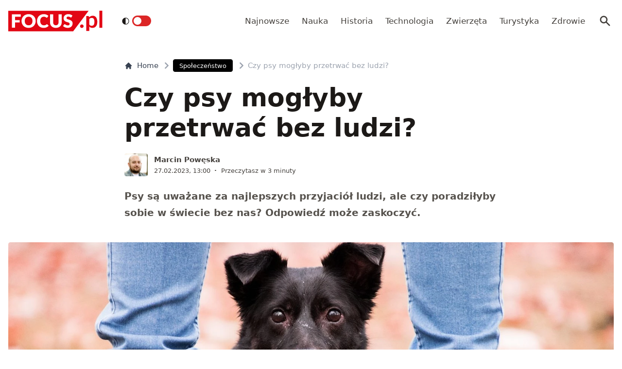

--- FILE ---
content_type: text/html; charset=utf-8
request_url: https://www.focus.pl/artykul/czy-psy-przetrwalyby-bez-ludzi
body_size: 15724
content:
<!DOCTYPE html><html prefix="og: http://ogp.me/ns#" lang="pl"><head><meta charSet="utf-8" data-next-head=""/><meta name="viewport" content="width=device-width, initial-scale=1, viewport-fit=cover" data-next-head=""/><title data-next-head="">Czy psy mogłyby przetrwać bez ludzi?</title><meta name="description" content="Psy są uważane za najlepszych przyjaciół ludzi, ale czy poradziłyby sobie w świecie bez nas? Odpowiedź może zaskoczyć." data-next-head=""/><meta property="article:publisher" content="https://www.facebook.com/MagazynFocus/" data-next-head=""/><meta name="robots" content="follow, index, noarchive, max-snippet:-1, max-video-preview:-1, max-image-preview:large" data-next-head=""/><link rel="canonical" href="https://www.focus.pl/artykul/czy-psy-przetrwalyby-bez-ludzi" data-next-head=""/><meta name="news_keywords" content="społeczeństwo, zwierzęta" data-next-head=""/><link rel="apple-touch-icon" sizes="180x180" href="/apple-touch-icon.png" data-next-head=""/><link rel="icon" type="image/png" sizes="32x32" href="/favicon-32x32.png" data-next-head=""/><link rel="icon" type="image/png" sizes="16x16" href="/favicon-16x16.png" data-next-head=""/><link rel="manifest" href="/site.webmanifest" data-next-head=""/><link rel="mask-icon" href="/safari-pinned-tab.svg" color="#e20714" data-next-head=""/><link rel="shortcut icon" href="/favicon.ico" data-next-head=""/><meta name="msapplication-TileColor" content="#e20714" data-next-head=""/><meta name="msapplication-config" content="/browserconfig.xml" data-next-head=""/><meta name="theme-color" content="#e20714" data-next-head=""/><meta name="facebook-domain-verification" content="xekgaqynk2y5k9avfmjg3c7499a8d3" data-next-head=""/><meta property="og:locale" content="pl_PL" data-next-head=""/><meta property="og:type" content="article" data-next-head=""/><meta property="og:title" content="Czy psy mogłyby przetrwać bez ludzi?" data-next-head=""/><meta property="og:description" content="Psy są uważane za najlepszych przyjaciół ludzi, ale czy poradziłyby sobie w świecie bez nas? Odpowiedź może zaskoczyć." data-next-head=""/><meta property="og:url" content="https://www.focus.pl/artykul/czy-psy-przetrwalyby-bez-ludzi" data-next-head=""/><meta property="og:site_name" content="Focus.pl" data-next-head=""/><meta property="article:publisher" content="https://facebook.com/MagazynFocus" data-next-head=""/><meta property="article:author" content="https://www.facebook.com/pulawski.s" data-next-head=""/><meta property="article:section" content="Społeczeństwo" data-next-head=""/><meta property="og:updated_time" content="2023-02-27T13:06:18+01:00" data-next-head=""/><meta property="fb:app_id" content="3107358939517563" data-next-head=""/><meta property="og:image" content="https://konto.focus.pl/uploads/2023/02/psy-czlowiek.jpg" data-next-head=""/><meta property="og:image:secure_url" content="https://konto.focus.pl/uploads/2023/02/psy-czlowiek.jpg" data-next-head=""/><meta property="og:image:width" content="1920" data-next-head=""/><meta property="og:image:height" content="1280" data-next-head=""/><meta property="og:image:alt" content="psy" data-next-head=""/><meta property="og:image:type" content="image/jpeg" data-next-head=""/><meta property="article:published_time" content="2023-02-27T13:00:45+01:00" data-next-head=""/><meta property="article:modified_time" content="2023-02-27T13:06:18+01:00" data-next-head=""/><meta name="twitter:card" content="summary_large_image" data-next-head=""/><meta name="twitter:title" content="Czy psy mogłyby przetrwać bez ludzi?" data-next-head=""/><meta name="twitter:description" content="Psy są uważane za najlepszych przyjaciół ludzi, ale czy poradziłyby sobie w świecie bez nas? Odpowiedź może zaskoczyć." data-next-head=""/><meta name="twitter:site" content="@focus_pl" data-next-head=""/><meta name="twitter:creator" content="@focus_pl" data-next-head=""/><meta name="twitter:image" content="https://konto.focus.pl/uploads/2023/02/psy-czlowiek.jpg" data-next-head=""/><meta name="twitter:label1" content="Napisane przez" data-next-head=""/><meta name="twitter:data1" content="Marcin Powęska" data-next-head=""/><meta name="twitter:label2" content="Czas czytania" data-next-head=""/><meta name="twitter:data2" content="2 minuty" data-next-head=""/><link rel="preload" href="/fonts/woff2/Inter-Regular.woff2" as="font" type="font/woff2" crossorigin="anonymous"/><link rel="preload" href="/fonts/woff2/Inter-Medium.woff2" as="font" type="font/woff2" crossorigin="anonymous"/><link rel="preload" href="/fonts/woff2/Inter-SemiBold.woff2" as="font" type="font/woff2" crossorigin="anonymous"/><link rel="preload" href="/fonts/woff2/Inter-Bold.woff2" as="font" type="font/woff2" crossorigin="anonymous"/><link rel="dns-prefetch" href="https://cmp.optad360.io"/><link rel="dns-prefetch" href="https://get.optad360.io"/><link rel="dns-prefetch" href="https://www.googletagmanager.com"/><link rel="preconnect" href="https://konto.focus.pl"/><link data-next-font="" rel="preconnect" href="/" crossorigin="anonymous"/><link rel="preload" href="/_next/static/chunks/ad99b883ab1ecd0c.css" as="style"/><link rel="preload" href="/_next/static/chunks/477cc855cbce6858.css" as="style"/><script type="application/ld+json" data-next-head="">{"@context":"https://schema.org","@graph":[{"@type":"Organization","@id":"https://www.focus.pl/#organization","name":"Focus.pl","sameAs":["https://facebook.com/MagazynFocus","https://twitter.com/focus_pl","https://www.youtube.com/@magazynfocus","https://www.tiktok.com/@focus.pl","https://www.instagram.com/magazynfocus/"],"logo":{"@type":"ImageObject","@id":"https://www.focus.pl/#logo","url":"https://konto.focus.pl/uploads/2022/05/logo.5889da54-1.svg","contentUrl":"https://konto.focus.pl/uploads/2022/05/logo.5889da54-1.svg","caption":"Focus.pl","inLanguage":"pl-PL","width":"290","height":"94"}},{"@type":"WebSite","@id":"https://www.focus.pl/#website","url":"https://www.focus.pl","name":"Focus.pl","alternateName":"Magazyn Focus","publisher":{"@id":"https://www.focus.pl/#organization"},"inLanguage":"pl-PL"},{"@type":"ImageObject","@id":"https://konto.focus.pl/uploads/2023/02/psy-czlowiek.jpg","url":"https://konto.focus.pl/uploads/2023/02/psy-czlowiek.jpg","width":"1920","height":"1280","inLanguage":"pl-PL"},{"@type":"BreadcrumbList","@id":"https://www.focus.pl/artykul/czy-psy-przetrwalyby-bez-ludzi#breadcrumb","itemListElement":[{"@type":"ListItem","position":"1","item":{"@id":"https://www.focus.pl","name":"Strona g\u0142\u00f3wna"}},{"@type":"ListItem","position":"2","item":{"@id":"https://www.focus.pl/kategoria/spoleczenstwo","name":"Spo\u0142ecze\u0144stwo"}},{"@type":"ListItem","position":"3","item":{"@id":"https://www.focus.pl/artykul/czy-psy-przetrwalyby-bez-ludzi","name":"Czy psy mog\u0142yby przetrwa\u0107 bez ludzi?"}}]},{"@type":"WebPage","@id":"https://www.focus.pl/artykul/czy-psy-przetrwalyby-bez-ludzi#webpage","url":"https://www.focus.pl/artykul/czy-psy-przetrwalyby-bez-ludzi","name":"Czy psy mog\u0142yby przetrwa\u0107 bez ludzi?","datePublished":"2023-02-27T13:00:45+01:00","dateModified":"2023-02-27T13:06:18+01:00","isPartOf":{"@id":"https://www.focus.pl/#website"},"primaryImageOfPage":{"@id":"https://konto.focus.pl/uploads/2023/02/psy-czlowiek.jpg"},"inLanguage":"pl-PL","breadcrumb":{"@id":"https://www.focus.pl/artykul/czy-psy-przetrwalyby-bez-ludzi#breadcrumb"}},{"@type":"Person","@id":"https://www.focus.pl/user/marcin-poweska","name":"Marcin Pow\u0119ska","description":"Biolog, redaktor naukowy Mi\u0119dzynarodowego Centrum Bada\u0144 Oka (ICTER), dziennikarz popularnonaukowy OKO.press i serwisu Cowzdrowiu.pl. Publikowa\u0142 na \u0142amach portalu Interia, w papierowych wydaniach magazyn\u00f3w \"Focus\", \"Wiedza i \u017bycie\" i \"\u015awiat Wiedzy\".","url":"https://www.focus.pl/user/marcin-poweska","image":{"@type":"ImageObject","@id":"https://secure.gravatar.com/avatar/3f8c6bb69a541c90c0d2bde7668968e90d89dfc1033fb4ff29ec6b2b8bdb0cb3?s=96&amp;d=mm&amp;r=g","url":"https://secure.gravatar.com/avatar/3f8c6bb69a541c90c0d2bde7668968e90d89dfc1033fb4ff29ec6b2b8bdb0cb3?s=96&amp;d=mm&amp;r=g","caption":"Marcin Pow\u0119ska","inLanguage":"pl-PL"},"worksFor":{"@id":"https://www.focus.pl/#organization"}},{"@type":"NewsArticle","headline":"Czy psy mog\u0142yby przetrwa\u0107 bez ludzi?","keywords":"psy","datePublished":"2023-02-27T13:00:45+01:00","dateModified":"2023-02-27T13:06:18+01:00","articleSection":"Spo\u0142ecze\u0144stwo, Zwierz\u0119ta","author":{"@id":"https://www.focus.pl/user/marcin-poweska","name":"Marcin Pow\u0119ska"},"publisher":{"@id":"https://www.focus.pl/#organization"},"description":"Psy s\u0105 uwa\u017cane za najlepszych przyjaci\u00f3\u0142 ludzi, ale czy poradzi\u0142yby sobie w \u015bwiecie bez nas? Odpowied\u017a mo\u017ce zaskoczy\u0107.","copyrightYear":"2023","copyrightHolder":{"@id":"https://www.focus.pl/#organization"},"name":"Czy psy mog\u0142yby przetrwa\u0107 bez ludzi?","@id":"https://www.focus.pl/artykul/czy-psy-przetrwalyby-bez-ludzi#richSnippet","isPartOf":{"@id":"https://www.focus.pl/artykul/czy-psy-przetrwalyby-bez-ludzi#webpage"},"image":{"@id":"https://konto.focus.pl/uploads/2023/02/psy-czlowiek.jpg"},"inLanguage":"pl-PL","mainEntityOfPage":{"@id":"https://www.focus.pl/artykul/czy-psy-przetrwalyby-bez-ludzi#webpage"}}]}</script><link rel="preload" as="image" imageSrcSet="/_next/image?url=https%3A%2F%2Fkonto.focus.pl%2Fwp-content%2Fuploads%2F2022%2F06%2F281304910-371515401623709-2919354311998713416-n-1.jpeg&amp;w=640&amp;q=85 1x, /_next/image?url=https%3A%2F%2Fkonto.focus.pl%2Fwp-content%2Fuploads%2F2022%2F06%2F281304910-371515401623709-2919354311998713416-n-1.jpeg&amp;w=1080&amp;q=85 2x" data-next-head=""/><link rel="stylesheet" href="/_next/static/chunks/ad99b883ab1ecd0c.css" data-n-g=""/><link rel="stylesheet" href="/_next/static/chunks/477cc855cbce6858.css" data-n-g=""/><noscript data-n-css=""></noscript><script defer="" src="/_next/static/chunks/addc45f0bdf13757.js"></script><script defer="" src="/_next/static/chunks/5054f24c204ec639.js"></script><script defer="" src="/_next/static/chunks/2669dffb0431daab.js"></script><script defer="" src="/_next/static/chunks/424534b2bfec4a1a.js"></script><script defer="" src="/_next/static/chunks/edec1c79c4c02ed3.js"></script><script defer="" src="/_next/static/chunks/03023d098754218b.js"></script><script defer="" src="/_next/static/chunks/83ed9c03b2b0e716.js"></script><script defer="" src="/_next/static/chunks/b6676b043d61de11.js"></script><script defer="" src="/_next/static/chunks/cb22dd0f18a6362c.js"></script><script defer="" src="/_next/static/chunks/3f4e9bc04bf2bec8.js"></script><script defer="" src="/_next/static/chunks/afc992662b05c03a.js"></script><script defer="" src="/_next/static/chunks/15bdd0c04c736845.js"></script><script defer="" src="/_next/static/chunks/9e3acb808b37a046.js"></script><script defer="" src="/_next/static/chunks/0413fb301ccebf7f.js"></script><script defer="" src="/_next/static/chunks/62c71bd89325cb65.js"></script><script defer="" src="/_next/static/chunks/6f30294026edaef5.js"></script><script defer="" src="/_next/static/chunks/b546a3f0beea8b7a.js"></script><script src="/_next/static/chunks/c35b248442ec0c5c.js" defer=""></script><script src="/_next/static/chunks/704908f174191984.js" defer=""></script><script src="/_next/static/chunks/6c52306cfe643bc4.js" defer=""></script><script src="/_next/static/chunks/2872a5d6c8b836de.js" defer=""></script><script src="/_next/static/chunks/turbopack-f6e36ea89252c185.js" defer=""></script><script src="/_next/static/chunks/d66c0d8c6a444a15.js" defer=""></script><script src="/_next/static/chunks/848051784d39bba4.js" defer=""></script><script src="/_next/static/chunks/855a3893d3d5a70f.js" defer=""></script><script src="/_next/static/chunks/cf3b64ccae0c9f57.js" defer=""></script><script src="/_next/static/chunks/turbopack-72cbb0cab8f55348.js" defer=""></script><script src="/_next/static/JOp2zZmSFMCUwfkbO8I8i/_ssgManifest.js" defer=""></script><script src="/_next/static/JOp2zZmSFMCUwfkbO8I8i/_buildManifest.js" defer=""></script></head><body class="bg-white dark:bg-neutral-900 main-body"><link rel="preload" as="image" imageSrcSet="/_next/image?url=https%3A%2F%2Fkonto.focus.pl%2Fwp-content%2Fuploads%2F2022%2F06%2F281304910-371515401623709-2919354311998713416-n-1.jpeg&amp;w=640&amp;q=85 1x, /_next/image?url=https%3A%2F%2Fkonto.focus.pl%2Fwp-content%2Fuploads%2F2022%2F06%2F281304910-371515401623709-2919354311998713416-n-1.jpeg&amp;w=1080&amp;q=85 2x"/><div id="__next"><div><script>((e,i,s,u,m,a,l,h)=>{let d=document.documentElement,w=["light","dark"];function p(n){(Array.isArray(e)?e:[e]).forEach(y=>{let k=y==="class",S=k&&a?m.map(f=>a[f]||f):m;k?(d.classList.remove(...S),d.classList.add(a&&a[n]?a[n]:n)):d.setAttribute(y,n)}),R(n)}function R(n){h&&w.includes(n)&&(d.style.colorScheme=n)}function c(){return window.matchMedia("(prefers-color-scheme: dark)").matches?"dark":"light"}if(u)p(u);else try{let n=localStorage.getItem(i)||s,y=l&&n==="system"?c():n;p(y)}catch(n){}})("class","theme","system",null,["light","dark"],null,true,false)</script><div class="bg-white text-base dark:bg-neutral-900 text-neutral-900 dark:text-neutral-200"><div class="fc-Header sticky top-0 w-full left-0 right-0 z-40 transition-all"><div class="bg-white dark:bg-neutral-900 border-b border-neutral-200 dark:border-b dark:border-neutral-700 menubg !border-transparent"><div class="fc-MainNav1 relative z-10"><div class="container py-2 sm:py-5 relative flex justify-between items-center space-x-4 xl:space-x-8"><div class="flex justify-start flex-grow items-center overflow-hidden xl:overflow-visible xl:gap-0"><a class="md:hidden mr-4 flex items-center gap-1 px-2 py-1 rounded bg-gray-100 dark:bg-gray-800 hover:bg-gray-200 dark:hover:bg-gray-700 transition-colors duration-200 text-xs text-gray-600 dark:text-gray-300" href="/"><svg class="w-3 h-3" fill="currentColor" viewBox="0 0 20 20" xmlns="http://www.w3.org/2000/svg"><path fill-rule="evenodd" d="M12.707 5.293a1 1 0 010 1.414L9.414 10l3.293 3.293a1 1 0 01-1.414 1.414l-4-4a1 1 0 010-1.414l4-4a1 1 0 011.414 0z" clip-rule="evenodd"></path></svg><span>powrót</span></a><a class="ttfc-logo inline-block text-primary-6000 h-6 md:h-10" href="/"><svg height="100%" viewBox="0 0 340 76" version="1.1" xmlns="http://www.w3.org/2000/svg"><g id="focus-nowe-logo-1-"><g id="Page-1"><path id="Fill-1" d="M0,0.599l0,74.593l234.047,0l55.719,-74.593l-289.766,0Z" fill="#e20714"></path><g id="Group-6"><path id="Fill-2" d="M24.555,21.899l20.735,-0l0,-8.722l-32.198,-0l0,48.878l11.463,0l0,-19.021l16.79,-0l-0,-8.756l-16.79,0l0,-12.379Zm62.689,15.7c0,2.439 -0.314,4.625 -0.944,6.559c-0.629,1.934 -1.534,3.572 -2.714,4.915c-1.18,1.341 -2.624,2.365 -4.332,3.07c-1.709,0.705 -3.652,1.056 -5.833,1.056c-2.202,-0 -4.163,-0.351 -5.883,-1.056c-1.718,-0.705 -3.169,-1.729 -4.349,-3.07c-1.18,-1.343 -2.085,-2.981 -2.714,-4.915c-0.629,-1.934 -0.944,-4.12 -0.944,-6.559c0,-2.415 0.315,-4.59 0.944,-6.525c0.629,-1.934 1.534,-3.572 2.714,-4.915c1.18,-1.342 2.631,-2.37 4.349,-3.086c1.72,-0.715 3.681,-1.073 5.883,-1.073c2.181,-0 4.124,0.358 5.833,1.073c1.708,0.716 3.152,1.744 4.332,3.086c1.18,1.343 2.085,2.981 2.714,4.915c0.63,1.935 0.944,4.11 0.944,6.525Zm9.829,9.863c1.223,-3.04 1.837,-6.329 1.837,-9.863c-0,-3.511 -0.614,-6.788 -1.837,-9.829c-1.226,-3.042 -2.951,-5.681 -5.176,-7.918c-2.225,-2.235 -4.905,-3.997 -8.041,-5.283c-3.136,-1.286 -6.614,-1.929 -10.435,-1.929c-3.821,-0 -7.305,0.637 -10.451,1.912c-3.147,1.274 -5.839,3.031 -8.075,5.267c-2.236,2.236 -3.967,4.876 -5.191,7.917c-1.225,3.043 -1.837,6.33 -1.837,9.863c-0,3.534 0.612,6.823 1.837,9.863c1.224,3.042 2.955,5.687 5.191,7.934c2.236,2.249 4.928,4.01 8.075,5.284c3.146,1.275 6.63,1.912 10.451,1.912c3.821,0 7.299,-0.637 10.435,-1.912c3.136,-1.274 5.816,-3.035 8.041,-5.284c2.225,-2.247 3.95,-4.892 5.176,-7.934Zm19.257,-3.186c-0.686,-1.946 -1.029,-4.171 -1.029,-6.677c0,-2.482 0.31,-4.691 0.927,-6.625c0.619,-1.935 1.495,-3.568 2.63,-4.898c1.134,-1.331 2.484,-2.343 4.046,-3.036c1.562,-0.694 3.287,-1.04 5.176,-1.04c1.191,-0 2.23,0.089 3.118,0.268c0.888,0.179 1.663,0.398 2.326,0.654c0.663,0.258 1.236,0.537 1.72,0.839c0.482,0.301 0.927,0.582 1.331,0.838c0.405,0.258 0.787,0.476 1.147,0.654c0.359,0.18 0.741,0.268 1.146,0.268c0.606,0 1.079,-0.127 1.416,-0.385c0.337,-0.257 0.629,-0.542 0.876,-0.855l3.576,-5.399c-0.857,-0.839 -1.824,-1.623 -2.901,-2.351c-1.192,-0.804 -2.496,-1.493 -3.912,-2.063c-1.416,-0.571 -2.938,-1.017 -4.567,-1.342c-1.63,-0.323 -3.367,-0.486 -5.21,-0.486c-3.619,-0 -6.933,0.614 -9.945,1.845c-3.013,1.23 -5.596,2.952 -7.754,5.167c-2.158,2.213 -3.833,4.847 -5.024,7.9c-1.192,3.052 -1.787,6.402 -1.787,10.047c-0,3.58 0.551,6.894 1.652,9.947c1.101,3.053 2.681,5.692 4.738,7.918c2.056,2.226 4.562,3.97 7.518,5.234c2.954,1.263 6.298,1.894 10.03,1.894c4.067,0 7.59,-0.653 10.569,-1.963c2.977,-1.308 5.455,-3.247 7.434,-5.819l-4.518,-4.731c-0.248,-0.246 -0.506,-0.419 -0.775,-0.52c-0.27,-0.101 -0.539,-0.151 -0.81,-0.151c-0.336,-0 -0.663,0.073 -0.977,0.218c-0.315,0.147 -0.606,0.33 -0.877,0.554c-0.674,0.603 -1.336,1.101 -1.989,1.493c-0.652,0.391 -1.348,0.704 -2.09,0.939c-0.742,0.236 -1.54,0.403 -2.394,0.504c-0.854,0.1 -1.798,0.151 -2.832,0.151c-1.798,-0 -3.484,-0.347 -5.057,-1.04c-1.573,-0.694 -2.95,-1.705 -4.13,-3.037c-1.18,-1.331 -2.113,-2.969 -2.798,-4.914Zm74.967,6.105c0.978,-2.504 1.466,-5.255 1.466,-8.253l0,-28.951l-11.395,-0l-0,28.951c-0,1.722 -0.219,3.26 -0.657,4.614c-0.439,1.353 -1.075,2.498 -1.905,3.438c-0.831,0.939 -1.849,1.66 -3.052,2.164c-1.202,0.504 -2.568,0.755 -4.095,0.755c-1.529,-0 -2.894,-0.251 -4.097,-0.755c-1.202,-0.504 -2.22,-1.23 -3.051,-2.181c-0.832,-0.95 -1.467,-2.102 -1.905,-3.455c-0.438,-1.353 -0.658,-2.89 -0.658,-4.613l0,-28.918l-11.395,-0l-0,28.951c-0,2.998 0.484,5.749 1.45,8.253c0.966,2.506 2.36,4.663 4.181,6.475c1.82,1.811 4.034,3.221 6.641,4.227c2.608,1.007 5.552,1.509 8.834,1.509c3.258,0 6.191,-0.502 8.799,-1.509c2.607,-1.006 4.821,-2.416 6.642,-4.227c1.82,-1.812 3.219,-3.969 4.197,-6.475Zm37.284,-27.275l2.832,-5.267c-0.877,-0.804 -1.871,-1.525 -2.984,-2.163c-1.113,-0.638 -2.31,-1.185 -3.591,-1.644c-1.281,-0.458 -2.635,-0.805 -4.062,-1.04c-1.428,-0.234 -2.895,-0.352 -4.4,-0.352c-2.697,-0 -5.09,0.407 -7.181,1.224c-2.09,0.817 -3.856,1.908 -5.293,3.271c-1.439,1.364 -2.529,2.919 -3.271,4.663c-0.742,1.745 -1.112,3.534 -1.112,5.368c-0,2.28 0.314,4.2 0.943,5.754c0.63,1.555 1.455,2.851 2.478,3.891c1.023,1.04 2.186,1.879 3.49,2.516c1.303,0.637 2.64,1.174 4.012,1.61c1.37,0.437 2.708,0.834 4.012,1.191c1.303,0.359 2.466,0.771 3.49,1.242c1.022,0.47 1.848,1.062 2.478,1.778c0.629,0.715 0.943,1.644 0.943,2.784c0,1.969 -0.573,3.405 -1.718,4.31c-1.147,0.907 -2.754,1.36 -4.822,1.36c-1.528,-0 -2.854,-0.213 -3.979,-0.638c-1.123,-0.424 -2.118,-0.894 -2.983,-1.409c-0.865,-0.513 -1.641,-0.983 -2.326,-1.408c-0.687,-0.425 -1.366,-0.638 -2.04,-0.638c-0.518,-0 -0.995,0.129 -1.433,0.385c-0.438,0.258 -0.792,0.576 -1.062,0.956l-3.371,5.302c0.966,0.961 2.101,1.833 3.405,2.616c1.303,0.784 2.697,1.459 4.181,2.03c1.483,0.57 3.017,1.012 4.602,1.325c1.584,0.314 3.14,0.469 4.669,0.469c2.786,0 5.277,-0.419 7.468,-1.258c2.19,-0.838 4.034,-1.989 5.529,-3.455c1.494,-1.465 2.635,-3.181 3.422,-5.149c0.786,-1.968 1.179,-4.082 1.179,-6.341c0,-2.036 -0.314,-3.774 -0.943,-5.217c-0.63,-1.442 -1.456,-2.667 -2.478,-3.674c-1.024,-1.006 -2.192,-1.833 -3.507,-2.481c-1.315,-0.65 -2.658,-1.214 -4.029,-1.695c-1.371,-0.481 -2.714,-0.917 -4.029,-1.308c-1.315,-0.392 -2.483,-0.823 -3.505,-1.292c-1.023,-0.47 -1.849,-1.029 -2.478,-1.677c-0.631,-0.649 -0.945,-1.464 -0.945,-2.45c-0,-1.542 0.523,-2.767 1.569,-3.673c1.044,-0.905 2.634,-1.358 4.77,-1.358c1.236,-0 2.337,0.162 3.303,0.486c0.967,0.324 1.827,0.687 2.58,1.09c0.753,0.403 1.427,0.767 2.023,1.09c0.595,0.325 1.152,0.487 1.668,0.487c0.585,-0 1.063,-0.134 1.434,-0.403c0.37,-0.268 0.725,-0.671 1.062,-1.208Z" fill="#fefefe"></path><path id="Fill-4" d="M328.591,62.086l10.746,-0l-0,-62.086l-10.746,-0l-0,62.086Zm-11.82,-5.86c2.987,-3.945 4.329,-8.755 4.329,-15.863c-0,-6.234 -1.345,-12.163 -4.509,-16.24c-2.99,-3.854 -6.769,-5.677 -11.373,-5.677c-3.057,-0 -5.147,0.495 -7.721,1.567c-2.333,0.972 -4.31,2.106 -6.007,3.812l-0.637,-2.263c-0.42,-1.255 -1.617,-2.321 -3.173,-2.321l-6.255,-0l0,54.517l10.611,-0l0,-16.131c1.241,1.422 3.123,3.013 4.802,3.752c1.556,0.685 4.367,1.22 6.884,1.22c5.953,0 9.927,-2.249 13.049,-6.373Zm-6.165,-17.034c0.149,4.467 -0.3,9.827 -2.334,12.448c-2.19,2.819 -5.448,3.278 -7.87,3.278c-1.434,0 -3.077,-0.255 -4.551,-1.015c-1.677,-0.863 -3.083,-2.286 -3.815,-3.96l0,-19.426c1.345,-1.644 2.616,-2.546 4.264,-3.276c0.986,-0.437 2.794,-0.943 4.829,-0.943c1.665,-0 3.342,0.33 4.988,1.309c3.665,2.175 4.334,6.962 4.489,11.585Zm-39.413,19.763c0.337,-0.767 0.505,-1.596 0.505,-2.489c0,-0.864 -0.168,-1.686 -0.505,-2.468c-0.335,-0.781 -0.791,-1.45 -1.366,-2.008c-0.574,-0.556 -1.247,-1.003 -2.016,-1.338c-0.772,-0.334 -1.605,-0.501 -2.502,-0.501c-0.897,-0 -1.737,0.167 -2.522,0.501c-0.784,0.335 -1.457,0.782 -2.018,1.338c-0.56,0.558 -1.002,1.227 -1.324,2.008c-0.322,0.782 -0.483,1.604 -0.483,2.468c-0,0.893 0.161,1.722 0.483,2.489c0.322,0.767 0.764,1.429 1.324,1.987c0.561,0.557 1.234,0.997 2.018,1.317c0.785,0.32 1.625,0.481 2.522,0.481c0.897,0 1.73,-0.161 2.502,-0.481c0.769,-0.32 1.442,-0.76 2.016,-1.317c0.575,-0.558 1.031,-1.22 1.366,-1.987Z" fill="#e20714"></path></g></g></g></svg></a><div class="items-center hidden xs:hidden sm:hidden xl:flex space-x-1 !ml-9"></div><ul class="fc-Navigation !ml-auto hidden lg:flex flex-nowrap xl:flex-wrap lg:items-center pl-0 lg:space-x-1 relative overflow-hidden wrapper__scroll-mask"><li class="menu-item"><a class="inline-flex items-center text-sm xl:text-base text-neutral-700 dark:text-neutral-300 py-2 px-2 xl:px-2.5 rounded hover:text-neutral-900 hover:bg-neutral-100 dark:hover:bg-neutral-800 dark:hover:text-neutral-200" href="/najnowsze">Najnowsze</a></li><li class="menu-item"><a class="inline-flex items-center text-sm xl:text-base text-neutral-700 dark:text-neutral-300 py-2 px-2 xl:px-2.5 rounded hover:text-neutral-900 hover:bg-neutral-100 dark:hover:bg-neutral-800 dark:hover:text-neutral-200" href="/kategoria/nauka">Nauka</a></li><li class="menu-item"><a class="inline-flex items-center text-sm xl:text-base text-neutral-700 dark:text-neutral-300 py-2 px-2 xl:px-2.5 rounded hover:text-neutral-900 hover:bg-neutral-100 dark:hover:bg-neutral-800 dark:hover:text-neutral-200" href="/kategoria/historia">Historia</a></li><li class="menu-item"><a class="inline-flex items-center text-sm xl:text-base text-neutral-700 dark:text-neutral-300 py-2 px-2 xl:px-2.5 rounded hover:text-neutral-900 hover:bg-neutral-100 dark:hover:bg-neutral-800 dark:hover:text-neutral-200" href="/kategoria/technologia">Technologia</a></li><li class="menu-item"><a class="inline-flex items-center text-sm xl:text-base text-neutral-700 dark:text-neutral-300 py-2 px-2 xl:px-2.5 rounded hover:text-neutral-900 hover:bg-neutral-100 dark:hover:bg-neutral-800 dark:hover:text-neutral-200" href="/kategoria/nauka/zwierzeta">Zwierzęta</a></li><li class="menu-item"><a class="inline-flex items-center text-sm xl:text-base text-neutral-700 dark:text-neutral-300 py-2 px-2 xl:px-2.5 rounded hover:text-neutral-900 hover:bg-neutral-100 dark:hover:bg-neutral-800 dark:hover:text-neutral-200" href="/kategoria/turystyka">Turystyka</a></li><li class="menu-item"><a class="inline-flex items-center text-sm xl:text-base text-neutral-700 dark:text-neutral-300 py-2 px-2 xl:px-2.5 rounded hover:text-neutral-900 hover:bg-neutral-100 dark:hover:bg-neutral-800 dark:hover:text-neutral-200" href="/kategoria/zdrowie">Zdrowie</a></li></ul></div><div class="flex-shrink-0 flex items-center justify-end text-neutral-700 dark:text-neutral-100 space-x-1 !ml-3"><div class="items-center flex space-x-1"><div class="" data-headlessui-state=""><button class="text-2xl md:text-[28px] w-8 h-8 rounded text-neutral-700 dark:text-neutral-300 hover:bg-neutral-100 dark:hover:bg-neutral-800 focus:outline-none flex items-center justify-center" type="button" aria-expanded="false" data-headlessui-state=""><svg class="w-6 h-6 text-neutral-700 dark:text-neutral-300 focus:outline-none" fill="currentColor" viewBox="0 0 20 20" xmlns="http://www.w3.org/2000/svg"><path fill-rule="evenodd" d="M8 4a4 4 0 100 8 4 4 0 000-8zM2 8a6 6 0 1110.89 3.476l4.817 4.817a1 1 0 01-1.414 1.414l-4.816-4.816A6 6 0 012 8z" clip-rule="evenodd"></path></svg></button></div><span hidden="" style="position:fixed;top:1px;left:1px;width:1px;height:0;padding:0;margin:-1px;overflow:hidden;clip:rect(0, 0, 0, 0);white-space:nowrap;border-width:0;display:none"></span></div><div class="flex items-center xl:hidden"><button class="p-1 rounded text-neutral-700 dark:text-neutral-300 focus:outline-none flex items-center justify-center"><svg xmlns="http://www.w3.org/2000/svg" class="h-7 w-7" viewBox="0 0 20 20" fill="currentColor"><path fill-rule="evenodd" d="M3 5a1 1 0 011-1h12a1 1 0 110 2H4a1 1 0 01-1-1zM3 10a1 1 0 011-1h12a1 1 0 110 2H4a1 1 0 01-1-1zM3 15a1 1 0 011-1h12a1 1 0 110 2H4a1 1 0 01-1-1z" clip-rule="evenodd"></path></svg></button><span hidden="" style="position:fixed;top:1px;left:1px;width:1px;height:0;padding:0;margin:-1px;overflow:hidden;clip:rect(0, 0, 0, 0);white-space:nowrap;border-width:0;display:none"></span></div></div></div></div></div></div><main class="overflow-hidden"><article class="fc-PageSingle PageSingle-1 py-4 md:py-8 container" data-fc-id="PageSingle"><div class=" relative "><header class="mx-auto max-w-screen-md mb-8 sm:mb-10"><div class="fc-SingleHeader "><div class="space-y-5"><nav class="flex" aria-label="Breadcrumb"><ol class="inline-flex items-center space-x-1 "><li class="inline-flex items-center"><a class="inline-flex items-center text-sm font-medium text-gray-700 hover:text-gray-900 dark:text-gray-400 dark:hover:text-white" href="/"><svg class="mr-2 w-4 h-4" fill="currentColor" viewBox="0 0 20 20" xmlns="http://www.w3.org/2000/svg"><path d="M10.707 2.293a1 1 0 00-1.414 0l-7 7a1 1 0 001.414 1.414L4 10.414V17a1 1 0 001 1h2a1 1 0 001-1v-2a1 1 0 011-1h2a1 1 0 011 1v2a1 1 0 001 1h2a1 1 0 001-1v-6.586l.293.293a1 1 0 001.414-1.414l-7-7z"></path></svg>Home</a></li><li><div class="flex items-center"><svg class="w-6 h-6 text-gray-400" fill="currentColor" viewBox="0 0 20 20" xmlns="http://www.w3.org/2000/svg"><path d="M7.293 14.707a1 1 0 010-1.414L10.586 10 7.293 6.707a1 1 0 011.414-1.414l4 4a1 1 0 010 1.414l-4 4a1 1 0 01-1.414 0z"></path></svg><div class="fc-CategoryBadgeList flex space-x-2 flex-nowrap" data-fc-id="CategoryBadgeList"><a class="transition-colors hover:text-white duration-300 fc-Badge relative inline-flex px-2.5 py-1 rounded font-medium text-xs !px-3  whitespace-nowrap text-white bg-black dark:bg-neutral-300 dark:text-black hover:bg-red-600" href="/kategoria/spoleczenstwo">Społeczeństwo</a></div></div></li><li aria-current="page"><div class="flex items-center"><span><svg class="w-6 h-6 text-gray-400" fill="currentColor" viewBox="0 0 20 20" xmlns="http://www.w3.org/2000/svg"><path d="M7.293 14.707a1 1 0 010-1.414L10.586 10 7.293 6.707a1 1 0 011.414-1.414l4 4a1 1 0 010 1.414l-4 4a1 1 0 01-1.414 0z"></path></svg></span><span class="text-sm font-medium text-gray-400 dark:text-gray-500 line-clamp-1">Czy psy mogłyby przetrwać bez ludzi?</span></div></li></ol></nav><h1 class=" text-neutral-900 font-semibold text-3xl md:text-4xl md:!leading-[120%] lg:text-5xl dark:text-neutral-100 max-w-4xl entry-title title" title="Czy psy mogłyby przetrwać bez ludzi?">Czy psy mogłyby przetrwać bez ludzi?</h1><div class="flex sm:flex-row justify-between sm:items-end space-y-5 sm:space-y-0 sm:space-x-5 flex-wrap line-clamp-1"><div class="fc-PostMeta2 flex items-center flex-wrap text-neutral-700 text-left dark:text-neutral-200 text-sm leading-none flex-shrink-0" data-fc-id="PostMeta2"><div class="" data-headlessui-state=""><button class="focus:outline-none" type="button" aria-expanded="false" data-headlessui-state=""><div class="flex -space-x-4"><div class="wil-avatar relative flex-shrink-0 inline-flex items-center justify-center overflow-hidden text-neutral-100 uppercase font-semibold shadow-inner rounded shadow-inner h-10 w-10 sm:h-11 sm:w-11 text-xl ring ring-white dark:ring-neutral-900"><img alt="Marcin Powęska" width="400" height="200" decoding="async" data-nimg="1" class="relative inset-0 w-full h-full object-cover z-10 transition duration-700 ease-in-out blur-none" style="color:transparent" srcSet="/_next/image?url=https%3A%2F%2Fkonto.focus.pl%2Fwp-content%2Fuploads%2F2022%2F06%2F281304910-371515401623709-2919354311998713416-n-1.jpeg&amp;w=640&amp;q=85 1x, /_next/image?url=https%3A%2F%2Fkonto.focus.pl%2Fwp-content%2Fuploads%2F2022%2F06%2F281304910-371515401623709-2919354311998713416-n-1.jpeg&amp;w=1080&amp;q=85 2x" src="/_next/image?url=https%3A%2F%2Fkonto.focus.pl%2Fwp-content%2Fuploads%2F2022%2F06%2F281304910-371515401623709-2919354311998713416-n-1.jpeg&amp;w=1080&amp;q=85"/><span class="wil-avatar__name absolute">M</span></div></div></button></div><span hidden="" style="position:fixed;top:1px;left:1px;width:1px;height:0;padding:0;margin:-1px;overflow:hidden;clip:rect(0, 0, 0, 0);white-space:nowrap;border-width:0;display:none"></span><div class="ml-3"><div class="flex items-center"><a class="block font-semibold" href="/user/marcin-poweska">Marcin Powęska</a></div><div class="text-xs mt-[6px] items-center flex"><time dateTime="2023-02-27T13:00:45+00:00" itemProp="datePublished" class="text-neutral-700 dark:text-neutral-300">27.02.2023, 13:00</time><span class="mx-2 font-semibold">·</span><span class="text-neutral-700 dark:text-neutral-300">Przeczytasz w <!-- -->3<!-- --> <!-- -->minuty</span></div></div></div></div><span class="block text-neutral-6000 font-semibold prose-md !max-w-screen-md lg:prose-lg mx-auto dark:prose-dark prose-li:my-0">Psy są uważane za najlepszych przyjaciół ludzi, ale czy poradziłyby sobie w świecie bez nas? Odpowiedź może zaskoczyć.</span></div></div></header><figure class="relative mb-8"><img alt="Psy to najlepsi przyjaciele człowieka &amp;#8211; ale czy w drugą stronę jest podobnie? /Fot. Pixabay
" loading="lazy" width="1920" height="1280" decoding="async" data-nimg="1" class="object-cover max-h-[600px] w-full rounded transition duration-700 ease-in-out blur-none" style="color:transparent" srcSet="/_next/image?url=https%3A%2F%2Fkonto.focus.pl%2Fwp-content%2Fuploads%2F2023%2F02%2Fpsy-czlowiek-1600x1067.jpg&amp;w=1920&amp;q=90 1x" src="/_next/image?url=https%3A%2F%2Fkonto.focus.pl%2Fwp-content%2Fuploads%2F2023%2F02%2Fpsy-czlowiek-1600x1067.jpg&amp;w=1920&amp;q=90"/><figcaption class="text-right pt-2 text-sm text-gray-500 dark:text-gray-400 px-2 line-clamp-3"><p>Psy to najlepsi przyjaciele człowieka &#8211; ale czy w drugą stronę jest podobnie? /Fot. Pixabay</p>
</figcaption></figure></div><div class="fc-SingleContent space-y-8"><div id="single-entry-content" class="prose prose-md !max-w-screen-md lg:prose-lg mx-auto dark:prose-dark lg:prose-li:my-1 prose-li:marker:text-primary-500 sm:prose-li:marker:text-primary-500 prose-figcaption:!text-sm prose-figcaption:text-right prose-figcaption:px-2 prose-figcaption:!mt-2 prose-figcaption:line-clamp-3">




<!-- -->



<p>Udomowienie psa było do tej pory kwestią sporną wśród naukowców, gdyż trudno było wskazać konkretny punkt na osi czasu, w którym tego dokonano. Ostatnie badania międzynarodowego zespołu archeologów wskazują, że do procesu udomowienia doszło ok. 23 tys. lat temu na terenie współczesnej Syberii. Od tego czasu psy przemierzyły z ludźmi cały świat.</p><div class=" min-h-[370px] mb-[20px] cbad"><ins class="staticpubads89354" data-sizes-desktop="video" data-sizes-mobile="video" data-slot="1"></ins></div>



<p><strong>Czytaj też:</strong> <a href="https://www.focus.pl/artykul/psy-wlasciwa-dieta-szczeniakow">Psy nie powinny jeść tego w wieku szczenięcym, by mieć zdrowe jelita</a></p>



<p>Istnieje wiele teorii dotyczących przyczyn samego udomowienia. Większość ekspertów twierdzi, że to wilki zbliżyły się do człowieka i w ten sposób dały im sygnał, że “chcą” zostać oswojone. W prehistorii gatunki <em>Homo sapiens</em> i <em>Canis lupus</em> polowały na te same zwierzęta, a razem łatwiej było im osiągnąć sukces. Z czasem jednak psy uzależniły się od ludzi, więc zaczęły pojawiać się opinie, że nie potrafiłyby bez nas przetrwać. Jak byłoby naprawdę w hipotetycznym, postapokaliptycznym świecie bez ludzi?</p>



<p>Dr Jessica Pierce z Center for Bioethics and Humanities na University of Colorado Anschutz Medical Campus i autorka książki <a href="https://www.hookedlansing.com/book/9780691247748" target="_blank">“A Dog’s World: Imagining the Lives of Dogs in a World without Humans”</a> ma na ten temat jasne zdanie:</p><div class=" min-h-[370px] mb-[20px] cbad"><ins class="staticpubads89354 min-h-[370px] mb-[20px]" data-sizes-desktop="728x90,750x100,750x200,750x300" data-sizes-mobile="300x250,336x280,360x300" data-slot="2"></ins></div>



<blockquote class="fc-block-quote is-layout-flow fc-block-quote-is-layout-flow">
<span>Nie mam żadnych wątpliwości, że psy przetrwałyby bez nas. Psy pochodzą od wilków i nadal mają wiele z repertuaru zachowań wilków i innych dzikich psowatych, więc wiedzą, jak polować i żywić się padliną.</span>
</blockquote>



<h2 class="fc-block-heading">Psy bez ludzi stałyby się wilkami?</h2>



<p>Mówiąc wprost: psy bez ludzi “cofnęłyby” swój ewolucyjny zegar i żyłyby jak wilki. Oczywiście, nie dotyczy to wszystkich ras, bo istnieje wiele takich, które są gorzej wyposażone do życia na wolności od innych. Dobrym przykładem są psy o płaskich pyskach, takie jak mopsy i buldogi, które często mają słaby węch i problemy z oddychaniem, więc nie przeżyłyby na wolności. Mają one także krótkie ogony, co utrudniłoby im w relacjach społecznych.</p><div class=" min-h-[370px] mb-[20px] cbad"><ins class="staticpubads89354 min-h-[370px] mb-[20px]" data-sizes-desktop="728x90,750x100,750x200,750x300" data-sizes-mobile="300x250,336x280,360x300" data-slot="3"></ins></div>



<p>O tym, że ogon jest wyjątkowo ważnym narzędziem komunikacyjnym psa, uczeni wiedzą od dawna. Jest on jak “uśmiech człowieka”, choć sam w sobie niewiele mówi i należy jego znaczenie intepretować w odniesieniu do zachowania całego zwierzęcia.</p>



<figure class="fc-block-image size-large"><a class="cursor-pointer"><img alt="" loading="lazy" width="1600" height="1067" decoding="async" data-nimg="1" class="transition duration-700 ease-in-out blur-none" style="color:transparent" srcSet="/_next/image?url=https%3A%2F%2Fkonto.focus.pl%2Fuploads%2F2023%2F02%2Fpsy-dzikosc-1600x1067.jpg&amp;w=1920&amp;q=85 1x" src="/_next/image?url=https%3A%2F%2Fkonto.focus.pl%2Fuploads%2F2023%2F02%2Fpsy-dzikosc-1600x1067.jpg&amp;w=1920&amp;q=85"/></a><figcaption class="fc-element-caption">Psy bez ludzi po prostu by “zdziczały” /Fot. Pixabay</figcaption></figure>



<p>Dobrze opisuje to dr Jessica Pierce:</p>



<blockquote class="fc-block-quote is-layout-flow fc-block-quote-is-layout-flow">
<span>Nawet jeżeli jesteś nieco gorszy w komunikowaniu uczuć pokroju agresji, zadowolenia czy uległości, to w sytuacji zagrożenia uaktywni się instynkt i będziesz w stanie wysłać jasne sygnały.</span>
</blockquote>



<p>Psy przetrwałyby w świecie bez ludzi, bo krzyżowałyby się z wilkami wszędzie tam, gdzie ich zasięgi pokryłyby się. Już teraz obserwujemy to w wielu miejscach na świecie, m.in. we Włoszech.</p><div class=" min-h-[370px] mb-[20px] cbad"><ins class="staticpubads89354 min-h-[370px] mb-[20px]" data-sizes-desktop="728x90,750x100,750x200,750x300" data-sizes-mobile="300x250,336x280,360x300" data-slot="4"></ins></div>



<p><strong>Czytaj też:</strong> <a href="https://www.focus.pl/artykul/najmadrzejsze-psy-na-swiecie">Najmądrzejsze psy na świecie? Eksperci nie mają wątpliwości, o jaką rasę chodzi</a></p>



<p>Czy psy tęskniłyby za ludźmi? Większość naukowców jest zdania, że zwierzęta te nie cierpią psychicznie bez właścicieli. Co więcej, w warunkach domowych ludzie tłumią wiele psich zachowań, jak kopanie czy spontaniczne oddawanie moczu, ponieważ uważamy je za denerwujące i niewłaściwe. Bezdomne psy nie mają takich ograniczeń i, pomimo że nikt o nie nie dba, to pod pewnymi względami czują się “wolne”. Tym samym mogą być w lepszej kondycji psychicznej.</p>



<p>Gdybyśmy nagle zniknęli, jedzenie byłoby głównym problemem dla psów, a nie utrata człowieka jako partnera społecznego. Ale i do tego zwierzęta te szybko by się przystosowały. W ramach podsumowania warto zadać sobie pytanie odwrotne: czy ludzie przetrwaliby bez psów?</p>
</div><div class="flex max-w-screen-md mx-auto items-center space-y-5 sm:space-y-0 sm:space-x-5"><div class="flex items-center w-full"><div class="fc-SocialsShare flex gap-[10px] flex-wrap w-full" data-fc-id="SocialsShare"><a class="fc-Button relative h-auto inline-flex items-center justify-center transition-colors  rounded text-sm sm:text-base font-medium px-4 py-2 sm:px-6  ttfc-ButtonPrimary bg-primary-6000 hover:bg-primary-700 disabled:bg-opacity-70 !bg-facebook hover:!bg-facebook/90 text-neutral-50 grow w-full sm:w-auto flex justify-between flex-row-reverse focus:ring-0 focus:outline-none focus:ring-2 focus:ring-offset-2 focus:ring-primary-6000 dark:focus:ring-offset-0 " target="_blank" rel="noopener noreferrer" href="https://www.facebook.com/sharer/sharer.php?u=https%3A%2F%2Fwww.focus.pl%2Fartykul%2Fczy-psy-przetrwalyby-bez-ludzi"><svg fill="currentColor" class="w-5 h-5 text-base" xmlns="http://www.w3.org/2000/svg" viewBox="0 0 32 32"><path d="M 19.253906 2 C 15.311906 2 13 4.0821719 13 8.8261719 L 13 13 L 8 13 L 8 18 L 13 18 L 13 30 L 18 30 L 18 18 L 22 18 L 23 13 L 18 13 L 18 9.671875 C 18 7.884875 18.582766 7 20.259766 7 L 23 7 L 23 2.2050781 C 22.526 2.1410781 21.144906 2 19.253906 2 z"></path></svg>Udostępnij</a><a class="fc-Button relative h-auto inline-flex items-center justify-center transition-colors  rounded text-sm sm:text-base font-medium px-4 py-2 sm:px-6  ttfc-ButtonPrimary disabled:bg-opacity-70 bg-twitter hover:bg-twitter/90 text-neutral-50 grow sm:max-w-[200px] flex justify-between flex-row-reverse focus:ring-0 focus:outline-none focus:ring-2 focus:ring-offset-2 focus:ring-primary-6000 dark:focus:ring-offset-0 " target="_blank" rel="noopener noreferrer" href="https://x.com/share?url=https%3A%2F%2Fwww.focus.pl%2Fartykul%2Fczy-psy-przetrwalyby-bez-ludzi"><svg fill="currentColor" class="w-4 h-4 text-base" xmlns="http://www.w3.org/2000/svg" fill-rule="evenodd" clip-rule="evenodd" image-rendering="optimizeQuality" shape-rendering="geometricPrecision" text-rendering="geometricPrecision" viewBox="0 0 512 462.799"> <path fill-rule="nonzero" d="M403.229 0h78.506L310.219 196.04 512 462.799H354.002L230.261 301.007 88.669 462.799h-78.56l183.455-209.683L0 0h161.999l111.856 147.88zm-27.556 415.805h43.505L138.363 44.527h-46.68z"></path> </svg>Udostępnij</a><button class="fc-Button relative h-auto inline-flex items-center justify-center transition-colors  rounded text-sm sm:text-base font-medium px-4 py-2 sm:px-6  ttfc-ButtonPrimary disabled:bg-opacity-70 bg-primary-6000 hover:bg-primary-700 text-neutral-500 !bg-neutral-100 hover:!bg-neutral-200 dark:!bg-neutral-800 dark:hover:!bg-neutral-700 dark:text-neutral-400 grow max-w-[130px] focus:ring-0 focus:outline-none focus:ring-2 focus:ring-offset-2 focus:ring-primary-6000 dark:focus:ring-offset-0"><svg fill="currentColor" class="w-5 h-5 text-base mr-2 -ml-1" xmlns="http://www.w3.org/2000/svg" viewBox="0 0 32 32"><path d="M 4 4 L 4 24 L 11 24 L 11 22 L 6 22 L 6 6 L 18 6 L 18 7 L 20 7 L 20 4 Z M 12 8 L 12 28 L 28 28 L 28 8 Z M 14 10 L 26 10 L 26 26 L 14 26 Z"></path></svg>Kopiuj</button></div></div></div><div class="max-w-screen-md mx-auto my-8 px-4"><div class="bg-neutral-50 dark:bg-neutral-900 rounded-lg p-4 border border-neutral-200 dark:border-neutral-800"><div class="mb-3"><div class="h-6 bg-neutral-200 dark:bg-neutral-800 rounded w-32 animate-pulse"></div></div><div class="space-y-3"><div class="flex items-start space-x-3 pb-3 border-b border-neutral-200 dark:border-neutral-800 last:border-b-0 last:pb-0"><div class="flex-shrink-0 w-16 h-16 bg-neutral-200 dark:bg-neutral-800 rounded animate-pulse"></div><div class="flex-grow min-w-0 space-y-2"><div class="h-4 bg-neutral-200 dark:bg-neutral-800 rounded w-full animate-pulse"></div><div class="h-4 bg-neutral-200 dark:bg-neutral-800 rounded w-3/4 animate-pulse"></div><div class="h-3 bg-neutral-200 dark:bg-neutral-800 rounded w-16 animate-pulse"></div></div></div><div class="flex items-start space-x-3 pb-3 border-b border-neutral-200 dark:border-neutral-800 last:border-b-0 last:pb-0"><div class="flex-shrink-0 w-16 h-16 bg-neutral-200 dark:bg-neutral-800 rounded animate-pulse"></div><div class="flex-grow min-w-0 space-y-2"><div class="h-4 bg-neutral-200 dark:bg-neutral-800 rounded w-full animate-pulse"></div><div class="h-4 bg-neutral-200 dark:bg-neutral-800 rounded w-3/4 animate-pulse"></div><div class="h-3 bg-neutral-200 dark:bg-neutral-800 rounded w-16 animate-pulse"></div></div></div><div class="flex items-start space-x-3 pb-3 border-b border-neutral-200 dark:border-neutral-800 last:border-b-0 last:pb-0"><div class="flex-shrink-0 w-16 h-16 bg-neutral-200 dark:bg-neutral-800 rounded animate-pulse"></div><div class="flex-grow min-w-0 space-y-2"><div class="h-4 bg-neutral-200 dark:bg-neutral-800 rounded w-full animate-pulse"></div><div class="h-4 bg-neutral-200 dark:bg-neutral-800 rounded w-3/4 animate-pulse"></div><div class="h-3 bg-neutral-200 dark:bg-neutral-800 rounded w-16 animate-pulse"></div></div></div></div><div class="mt-4 pt-3 border-t border-neutral-200 dark:border-neutral-800"><div class="h-4 bg-neutral-200 dark:bg-neutral-800 rounded w-64 animate-pulse"></div></div></div></div></div><div data-post-id="109228" style="display:none"></div></article><hr class="my-5 border border-neutral-100 dark:border-neutral-700 container"/><div class="text-center max-w-2xl mx-auto space-y-7 pb-10 mt-16"><button class="fc-Button relative h-auto inline-flex items-center justify-center transition-colors  rounded text-sm sm:text-base font-medium px-4 py-3 sm:px-6  ttfc-ButtonPrimary disabled:bg-opacity-70 bg-primary-6000 hover:bg-primary-700 text-neutral-50 focus:outline-none focus:ring-2 focus:ring-offset-2 focus:ring-primary-6000 dark:focus:ring-offset-0">Załaduj więcej</button></div></main></div></div></div><script id="__NEXT_DATA__" type="application/json">{"props":{"pageProps":{"postArticle":{"post":{"id":"cG9zdDoxMDkyMjg=","slug":"czy-psy-przetrwalyby-bez-ludzi","uri":"/artykul/czy-psy-przetrwalyby-bez-ludzi","link":"https://www.focus.pl/artykul/czy-psy-przetrwalyby-bez-ludzi","databaseId":109228,"title":"Czy psy mogłyby przetrwać bez ludzi?","featuredImage":{"node":{"sourceUrl":"https://konto.focus.pl/wp-content/uploads/2023/02/psy-czlowiek-1600x1067.jpg","title":"psy czlowiek","altText":"","description":null,"mediaDetails":{"width":1920,"height":1280,"__typename":"MediaDetails"},"caption":"\u003cp\u003ePsy to najlepsi przyjaciele człowieka \u0026#8211; ale czy w drugą stronę jest podobnie? /Fot. Pixabay\u003c/p\u003e\n","__typename":"MediaItem"},"__typename":"NodeWithFeaturedImageToMediaItemConnectionEdge"},"categories":{"nodes":[{"slug":"spoleczenstwo","__typename":"Category"},{"slug":"zwierzeta","__typename":"Category"}],"__typename":"PostToCategoryConnection"},"date":"2023-02-27T13:00:45","author":{"node":{"wnauthor":{"avatarAutora":{"sourceUrl":"https://konto.focus.pl/wp-content/uploads/2022/06/281304910-371515401623709-2919354311998713416-n-1.jpeg","__typename":"MediaItem"},"__typename":"User_Wnauthor"},"avatar":{"url":"https://secure.gravatar.com/avatar/3f8c6bb69a541c90c0d2bde7668968e90d89dfc1033fb4ff29ec6b2b8bdb0cb3?s=96\u0026d=mm\u0026r=g","__typename":"Avatar"},"name":"Marcin Powęska","slug":"marcin-poweska","uri":"/user/marcin-poweska","description":"Biolog, redaktor naukowy Międzynarodowego Centrum Badań Oka (ICTER), dziennikarz popularnonaukowy OKO.press i serwisu Cowzdrowiu.pl. Publikował na łamach portalu Interia, w papierowych wydaniach magazynów \"Focus\", \"Wiedza i Życie\" i \"Świat Wiedzy\".","__typename":"User"},"__typename":"NodeWithAuthorToUserConnectionEdge"},"wnsingle":{"ekstraPost":null,"ekstraPost2":null,"focusSource":null,"kiaSubtitle":null,"nazwaSponsora":null,"productPlacement":null,"postBrend":null,"adDisable":null,"videoInAiSummary":null,"__typename":"Post_Wnsingle"},"seo":{"fullHead":"\u003ctitle\u003eCzy psy mogłyby przetrwać bez ludzi?\u003c/title\u003e\n\u003cmeta name=\"description\" content=\"Psy są uważane za najlepszych przyjaciół ludzi, ale czy poradziłyby sobie w świecie bez nas? Odpowiedź może zaskoczyć.\"/\u003e\n\u003cmeta property=\"article:publisher\" content=\"https://www.facebook.com/MagazynFocus/\"\u003e\n\u003cmeta name=\"robots\" content=\"follow, index, noarchive, max-snippet:-1, max-video-preview:-1, max-image-preview:large\"/\u003e\n\u003clink rel=\"canonical\" href=\"https://www.focus.pl/artykul/czy-psy-przetrwalyby-bez-ludzi\" /\u003e\n\u003cmeta name=\"news_keywords\" content=\"społeczeństwo, zwierzęta\"\u003e\n    \u003clink rel=\"apple-touch-icon\" sizes=\"180x180\" href=\"/apple-touch-icon.png\"\u003e\n    \u003clink rel=\"icon\" type=\"image/png\" sizes=\"32x32\" href=\"/favicon-32x32.png\"\u003e\n    \u003clink rel=\"icon\" type=\"image/png\" sizes=\"16x16\" href=\"/favicon-16x16.png\"\u003e\n    \u003clink rel=\"manifest\" href=\"/site.webmanifest\"\u003e\n    \u003clink rel=\"mask-icon\" href=\"/safari-pinned-tab.svg\" color=\"#e20714\"\u003e\n    \u003clink rel=\"shortcut icon\" href=\"/favicon.ico\"\u003e\n    \u003cmeta name=\"msapplication-TileColor\" content=\"#e20714\"\u003e\n    \u003cmeta name=\"msapplication-config\" content=\"/browserconfig.xml\"\u003e\n    \u003cmeta name=\"theme-color\" content=\"#e20714\"\u003e\u003c/meta\u003e\n    \u003cmeta name=\"facebook-domain-verification\" content=\"xekgaqynk2y5k9avfmjg3c7499a8d3\" /\u003e\n  \u003cmeta property=\"og:locale\" content=\"pl_PL\" /\u003e\n\u003cmeta property=\"og:type\" content=\"article\" /\u003e\n\u003cmeta property=\"og:title\" content=\"Czy psy mogłyby przetrwać bez ludzi?\" /\u003e\n\u003cmeta property=\"og:description\" content=\"Psy są uważane za najlepszych przyjaciół ludzi, ale czy poradziłyby sobie w świecie bez nas? Odpowiedź może zaskoczyć.\" /\u003e\n\u003cmeta property=\"og:url\" content=\"https://www.focus.pl/artykul/czy-psy-przetrwalyby-bez-ludzi\" /\u003e\n\u003cmeta property=\"og:site_name\" content=\"Focus.pl\" /\u003e\n\u003cmeta property=\"article:publisher\" content=\"https://facebook.com/MagazynFocus\" /\u003e\n\u003cmeta property=\"article:author\" content=\"https://www.facebook.com/pulawski.s\" /\u003e\n\u003cmeta property=\"article:section\" content=\"Społeczeństwo\" /\u003e\n\u003cmeta property=\"og:updated_time\" content=\"2023-02-27T13:06:18+01:00\" /\u003e\n\u003cmeta property=\"fb:app_id\" content=\"3107358939517563\" /\u003e\n\u003cmeta property=\"og:image\" content=\"https://konto.focus.pl/wp-content/uploads/2023/02/psy-czlowiek.jpg\" /\u003e\n\u003cmeta property=\"og:image:secure_url\" content=\"https://konto.focus.pl/wp-content/uploads/2023/02/psy-czlowiek.jpg\" /\u003e\n\u003cmeta property=\"og:image:width\" content=\"1920\" /\u003e\n\u003cmeta property=\"og:image:height\" content=\"1280\" /\u003e\n\u003cmeta property=\"og:image:alt\" content=\"psy\" /\u003e\n\u003cmeta property=\"og:image:type\" content=\"image/jpeg\" /\u003e\n\u003cmeta property=\"article:published_time\" content=\"2023-02-27T13:00:45+01:00\" /\u003e\n\u003cmeta property=\"article:modified_time\" content=\"2023-02-27T13:06:18+01:00\" /\u003e\n\u003cmeta name=\"twitter:card\" content=\"summary_large_image\" /\u003e\n\u003cmeta name=\"twitter:title\" content=\"Czy psy mogłyby przetrwać bez ludzi?\" /\u003e\n\u003cmeta name=\"twitter:description\" content=\"Psy są uważane za najlepszych przyjaciół ludzi, ale czy poradziłyby sobie w świecie bez nas? Odpowiedź może zaskoczyć.\" /\u003e\n\u003cmeta name=\"twitter:site\" content=\"@focus_pl\" /\u003e\n\u003cmeta name=\"twitter:creator\" content=\"@focus_pl\" /\u003e\n\u003cmeta name=\"twitter:image\" content=\"https://konto.focus.pl/wp-content/uploads/2023/02/psy-czlowiek.jpg\" /\u003e\n\u003cmeta name=\"twitter:label1\" content=\"Napisane przez\" /\u003e\n\u003cmeta name=\"twitter:data1\" content=\"Marcin Powęska\" /\u003e\n\u003cmeta name=\"twitter:label2\" content=\"Czas czytania\" /\u003e\n\u003cmeta name=\"twitter:data2\" content=\"2 minuty\" /\u003e\n\u003cscript type=\"application/ld+json\" class=\"rank-math-schema-pro\"\u003e{\"@context\":\"https://schema.org\",\"@graph\":[{\"@type\":\"Organization\",\"@id\":\"https://www.focus.pl/#organization\",\"name\":\"Focus.pl\",\"sameAs\":[\"https://facebook.com/MagazynFocus\",\"https://twitter.com/focus_pl\",\"https://www.youtube.com/@magazynfocus\",\"https://www.tiktok.com/@focus.pl\",\"https://www.instagram.com/magazynfocus/\"],\"logo\":{\"@type\":\"ImageObject\",\"@id\":\"https://www.focus.pl/#logo\",\"url\":\"https://konto.focus.pl/wp-content/uploads/2022/05/logo.5889da54-1.svg\",\"contentUrl\":\"https://konto.focus.pl/wp-content/uploads/2022/05/logo.5889da54-1.svg\",\"caption\":\"Focus.pl\",\"inLanguage\":\"pl-PL\",\"width\":\"290\",\"height\":\"94\"}},{\"@type\":\"WebSite\",\"@id\":\"https://www.focus.pl/#website\",\"url\":\"https://www.focus.pl\",\"name\":\"Focus.pl\",\"alternateName\":\"Magazyn Focus\",\"publisher\":{\"@id\":\"https://www.focus.pl/#organization\"},\"inLanguage\":\"pl-PL\"},{\"@type\":\"ImageObject\",\"@id\":\"https://konto.focus.pl/wp-content/uploads/2023/02/psy-czlowiek.jpg\",\"url\":\"https://konto.focus.pl/wp-content/uploads/2023/02/psy-czlowiek.jpg\",\"width\":\"1920\",\"height\":\"1280\",\"inLanguage\":\"pl-PL\"},{\"@type\":\"BreadcrumbList\",\"@id\":\"https://www.focus.pl/artykul/czy-psy-przetrwalyby-bez-ludzi#breadcrumb\",\"itemListElement\":[{\"@type\":\"ListItem\",\"position\":\"1\",\"item\":{\"@id\":\"https://www.focus.pl\",\"name\":\"Strona g\\u0142\\u00f3wna\"}},{\"@type\":\"ListItem\",\"position\":\"2\",\"item\":{\"@id\":\"https://www.focus.pl/kategoria/spoleczenstwo\",\"name\":\"Spo\\u0142ecze\\u0144stwo\"}},{\"@type\":\"ListItem\",\"position\":\"3\",\"item\":{\"@id\":\"https://www.focus.pl/artykul/czy-psy-przetrwalyby-bez-ludzi\",\"name\":\"Czy psy mog\\u0142yby przetrwa\\u0107 bez ludzi?\"}}]},{\"@type\":\"WebPage\",\"@id\":\"https://www.focus.pl/artykul/czy-psy-przetrwalyby-bez-ludzi#webpage\",\"url\":\"https://www.focus.pl/artykul/czy-psy-przetrwalyby-bez-ludzi\",\"name\":\"Czy psy mog\\u0142yby przetrwa\\u0107 bez ludzi?\",\"datePublished\":\"2023-02-27T13:00:45+01:00\",\"dateModified\":\"2023-02-27T13:06:18+01:00\",\"isPartOf\":{\"@id\":\"https://www.focus.pl/#website\"},\"primaryImageOfPage\":{\"@id\":\"https://konto.focus.pl/wp-content/uploads/2023/02/psy-czlowiek.jpg\"},\"inLanguage\":\"pl-PL\",\"breadcrumb\":{\"@id\":\"https://www.focus.pl/artykul/czy-psy-przetrwalyby-bez-ludzi#breadcrumb\"}},{\"@type\":\"Person\",\"@id\":\"https://www.focus.pl/user/marcin-poweska\",\"name\":\"Marcin Pow\\u0119ska\",\"description\":\"Biolog, redaktor naukowy Mi\\u0119dzynarodowego Centrum Bada\\u0144 Oka (ICTER), dziennikarz popularnonaukowy OKO.press i serwisu Cowzdrowiu.pl. Publikowa\\u0142 na \\u0142amach portalu Interia, w papierowych wydaniach magazyn\\u00f3w \\\"Focus\\\", \\\"Wiedza i \\u017bycie\\\" i \\\"\\u015awiat Wiedzy\\\".\",\"url\":\"https://www.focus.pl/user/marcin-poweska\",\"image\":{\"@type\":\"ImageObject\",\"@id\":\"https://secure.gravatar.com/avatar/3f8c6bb69a541c90c0d2bde7668968e90d89dfc1033fb4ff29ec6b2b8bdb0cb3?s=96\u0026amp;d=mm\u0026amp;r=g\",\"url\":\"https://secure.gravatar.com/avatar/3f8c6bb69a541c90c0d2bde7668968e90d89dfc1033fb4ff29ec6b2b8bdb0cb3?s=96\u0026amp;d=mm\u0026amp;r=g\",\"caption\":\"Marcin Pow\\u0119ska\",\"inLanguage\":\"pl-PL\"},\"worksFor\":{\"@id\":\"https://www.focus.pl/#organization\"}},{\"@type\":\"NewsArticle\",\"headline\":\"Czy psy mog\\u0142yby przetrwa\\u0107 bez ludzi?\",\"keywords\":\"psy\",\"datePublished\":\"2023-02-27T13:00:45+01:00\",\"dateModified\":\"2023-02-27T13:06:18+01:00\",\"articleSection\":\"Spo\\u0142ecze\\u0144stwo, Zwierz\\u0119ta\",\"author\":{\"@id\":\"https://www.focus.pl/user/marcin-poweska\",\"name\":\"Marcin Pow\\u0119ska\"},\"publisher\":{\"@id\":\"https://www.focus.pl/#organization\"},\"description\":\"Psy s\\u0105 uwa\\u017cane za najlepszych przyjaci\\u00f3\\u0142 ludzi, ale czy poradzi\\u0142yby sobie w \\u015bwiecie bez nas? Odpowied\\u017a mo\\u017ce zaskoczy\\u0107.\",\"copyrightYear\":\"2023\",\"copyrightHolder\":{\"@id\":\"https://www.focus.pl/#organization\"},\"name\":\"Czy psy mog\\u0142yby przetrwa\\u0107 bez ludzi?\",\"@id\":\"https://www.focus.pl/artykul/czy-psy-przetrwalyby-bez-ludzi#richSnippet\",\"isPartOf\":{\"@id\":\"https://www.focus.pl/artykul/czy-psy-przetrwalyby-bez-ludzi#webpage\"},\"image\":{\"@id\":\"https://konto.focus.pl/wp-content/uploads/2023/02/psy-czlowiek.jpg\"},\"inLanguage\":\"pl-PL\",\"mainEntityOfPage\":{\"@id\":\"https://www.focus.pl/artykul/czy-psy-przetrwalyby-bez-ludzi#webpage\"}}]}\u003c/script\u003e\n","readingTime":3,"__typename":"PostTypeSEO"},"primaryCategory":{"node":{"slug":"spoleczenstwo","uri":"/kategoria/spoleczenstwo","name":"Społeczeństwo","__typename":"Category"},"__typename":"PostToCategoryConnectionEdge"},"pri":{"autorzy":[],"gaids":[{"gaid":"UA-2374401-2","__typename":"PRIGaTypes"},{"gaid":"G-SLYJVNWGL1","__typename":"PRIGaTypes"}],"__typename":"PostTypePRI"},"tags":{"nodes":[],"pageInfo":{"offsetPagination":{"total":null,"__typename":"OffsetPaginationPageInfo"},"__typename":"PostToTagConnectionPageInfo"},"__typename":"PostToTagConnection"},"prezentownik":{"typPrezentownik":null,"wylaczycUnikalneTlo":null,"danePartnera":{"kolorTla":"#ffffff","nazwaFirmy":null,"obrazekLogo":null,"__typename":"Post_Prezentownik_DanePartnera"},"__typename":"Post_Prezentownik"},"content":"\n\u003cp\u003ePsy są uważane za najlepszych przyjaciół ludzi, ale czy poradziłyby sobie w świecie bez nas? Odpowiedź może zaskoczyć.\u003c/p\u003e\n\n\n\n\u003c!--more--\u003e\n\n\n\n\u003cp\u003eUdomowienie psa było do tej pory kwestią sporną wśród naukowców, gdyż trudno było wskazać konkretny punkt na osi czasu, w którym tego dokonano. Ostatnie badania międzynarodowego zespołu archeologów wskazują, że do procesu udomowienia doszło ok. 23 tys. lat temu na terenie współczesnej Syberii. Od tego czasu psy przemierzyły z ludźmi cały świat.\u003c/p\u003e\u003cdiv style=\"min-height: 320px; margin-bottom: 20px;\" class=\"cbad\"\u003e\u003cdiv id=\"sg_slot_1\" class=\"sg_slot_1 w2ggg\"\u003e\u003c/div\u003e\u003c/div\u003e\n\n\n\n\u003cp\u003e\u003cstrong\u003eCzytaj też:\u003c/strong\u003e \u003ca href=\"https://www.focus.pl/artykul/psy-wlasciwa-dieta-szczeniakow\"\u003ePsy nie powinny jeść tego w wieku szczenięcym, by mieć zdrowe jelita\u003c/a\u003e\u003c/p\u003e\n\n\n\n\u003cp\u003eIstnieje wiele teorii dotyczących przyczyn samego udomowienia. Większość ekspertów twierdzi, że to wilki zbliżyły się do człowieka i w ten sposób dały im sygnał, że \u0026#8220;chcą\u0026#8221; zostać oswojone. W prehistorii gatunki \u003cem\u003eHomo sapiens\u003c/em\u003e i \u003cem\u003eCanis lupus\u003c/em\u003e polowały na te same zwierzęta, a razem łatwiej było im osiągnąć sukces. Z czasem jednak psy uzależniły się od ludzi, więc zaczęły pojawiać się opinie, że nie potrafiłyby bez nas przetrwać. Jak byłoby naprawdę w hipotetycznym, postapokaliptycznym świecie bez ludzi?\u003c/p\u003e\n\n\n\n\u003cp\u003eDr Jessica Pierce z Center for Bioethics and Humanities na University of Colorado Anschutz Medical Campus i autorka książki \u003ca href=\"https://www.hookedlansing.com/book/9780691247748\"\u003e\u0026#8220;A Dog\u0026#8217;s World: Imagining the Lives of Dogs in a World without Humans\u0026#8221;\u003c/a\u003e ma na ten temat jasne zdanie:\u003c/p\u003e\u003cdiv style=\"min-height: 320px; margin-bottom: 20px;\" class=\"cbad\"\u003e\u003cdiv id=\"sg_slot_2\" class=\"sg_slot_2 w2ggg\"\u003e\u003c/div\u003e\u003c/div\u003e\n\n\n\n\u003cblockquote class=\"wp-block-quote is-layout-flow wp-block-quote-is-layout-flow\"\u003e\n\u003cspan\u003eNie mam żadnych wątpliwości, że psy przetrwałyby bez nas. Psy pochodzą od wilków i nadal mają wiele z repertuaru zachowań wilków i innych dzikich psowatych, więc wiedzą, jak polować i żywić się padliną.\u003c/span\u003e\n\u003c/blockquote\u003e\n\n\n\n\u003ch2 class=\"wp-block-heading\"\u003ePsy bez ludzi stałyby się wilkami?\u003c/h2\u003e\n\n\n\n\u003cp\u003eMówiąc wprost: psy bez ludzi \u0026#8220;cofnęłyby\u0026#8221; swój ewolucyjny zegar i żyłyby jak wilki. Oczywiście, nie dotyczy to wszystkich ras, bo istnieje wiele takich, które są gorzej wyposażone do życia na wolności od innych. Dobrym przykładem są psy o płaskich pyskach, takie jak mopsy i buldogi, które często mają słaby węch i problemy z oddychaniem, więc nie przeżyłyby na wolności. Mają one także krótkie ogony, co utrudniłoby im w relacjach społecznych.\u003c/p\u003e\u003cdiv style=\"min-height: 320px; margin-bottom: 20px;\" class=\"cbad\"\u003e\u003cdiv id=\"sg_slot_3\" class=\"sg_slot_3 w2ggg\"\u003e\u003c/div\u003e\u003c/div\u003e\n\n\n\n\u003cp\u003eO tym, że ogon jest wyjątkowo ważnym narzędziem komunikacyjnym psa, uczeni wiedzą od dawna. Jest on jak \u0026#8220;uśmiech człowieka\u0026#8221;, choć sam w sobie niewiele mówi i należy jego znaczenie intepretować w odniesieniu do zachowania całego zwierzęcia.\u003c/p\u003e\n\n\n\n\u003cfigure class=\"wp-block-image size-large\"\u003e\u003ca href=\"https://konto.focus.pl/wp-content/uploads/2023/02/psy-dzikosc.jpg\"\u003e\u003cimg loading=\"lazy\" decoding=\"async\" width=\"1600\" height=\"1067\" src=\"https://konto.focus.pl/wp-content/uploads/2023/02/psy-dzikosc-1600x1067.jpg\" alt=\"\" class=\"wp-image-109233\" srcset=\"https://konto.focus.pl/wp-content/uploads/2023/02/psy-dzikosc-1600x1067.jpg 1600w, https://konto.focus.pl/wp-content/uploads/2023/02/psy-dzikosc-800x533.jpg 800w, https://konto.focus.pl/wp-content/uploads/2023/02/psy-dzikosc-768x512.jpg 768w, https://konto.focus.pl/wp-content/uploads/2023/02/psy-dzikosc-1536x1024.jpg 1536w, https://konto.focus.pl/wp-content/uploads/2023/02/psy-dzikosc.jpg 1920w\" sizes=\"auto, (max-width: 1600px) 100vw, 1600px\" /\u003e\u003c/a\u003e\u003cfigcaption class=\"wp-element-caption\"\u003ePsy bez ludzi po prostu by \u0026#8220;zdziczały\u0026#8221; /Fot. Pixabay\u003c/figcaption\u003e\u003c/figure\u003e\n\n\n\n\u003cp\u003eDobrze opisuje to dr Jessica Pierce:\u003c/p\u003e\n\n\n\n\u003cblockquote class=\"wp-block-quote is-layout-flow wp-block-quote-is-layout-flow\"\u003e\n\u003cspan\u003eNawet jeżeli jesteś nieco gorszy w komunikowaniu uczuć pokroju agresji, zadowolenia czy uległości, to w sytuacji zagrożenia uaktywni się instynkt i będziesz w stanie wysłać jasne sygnały.\u003c/span\u003e\n\u003c/blockquote\u003e\n\n\n\n\u003cp\u003ePsy przetrwałyby w świecie bez ludzi, bo krzyżowałyby się z wilkami wszędzie tam, gdzie ich zasięgi pokryłyby się. Już teraz obserwujemy to w wielu miejscach na świecie, m.in. we Włoszech.\u003c/p\u003e\u003cdiv style=\"min-height: 320px; margin-bottom: 20px;\" class=\"cbad\"\u003e\u003cdiv id=\"sg_slot_4\" class=\"sg_slot_4 w2ggg\"\u003e\u003c/div\u003e\u003c/div\u003e\n\n\n\n\u003cp\u003e\u003cstrong\u003eCzytaj też:\u003c/strong\u003e \u003ca href=\"https://www.focus.pl/artykul/najmadrzejsze-psy-na-swiecie\"\u003eNajmądrzejsze psy na świecie? Eksperci nie mają wątpliwości, o jaką rasę chodzi\u003c/a\u003e\u003c/p\u003e\n\n\n\n\u003cp\u003eCzy psy tęskniłyby za ludźmi? Większość naukowców jest zdania, że zwierzęta te nie cierpią psychicznie bez właścicieli. Co więcej, w warunkach domowych ludzie tłumią wiele psich zachowań, jak kopanie czy spontaniczne oddawanie moczu, ponieważ uważamy je za denerwujące i niewłaściwe. Bezdomne psy nie mają takich ograniczeń i, pomimo że nikt o nie nie dba, to pod pewnymi względami czują się \u0026#8220;wolne\u0026#8221;. Tym samym mogą być w lepszej kondycji psychicznej.\u003c/p\u003e\n\n\n\n\u003cp\u003eGdybyśmy nagle zniknęli, jedzenie byłoby głównym problemem dla psów, a nie utrata człowieka jako partnera społecznego. Ale i do tego zwierzęta te szybko by się przystosowały. W ramach podsumowania warto zadać sobie pytanie odwrotne: czy ludzie przetrwaliby bez psów?\u003c/p\u003e\n","authorPosition":null,"__typename":"Post"},"menuItems":{"nodes":[{"id":"cG9zdDoyMjU5Nzk=","parentId":null,"label":"Najnowsze","path":"/najnowsze","target":null,"title":null,"fcmenu":{"isNew":null,"ikonaMenu":null,"__typename":"MenuItem_Fcmenu"},"__typename":"MenuItem"},{"id":"cG9zdDoyMjUwODU=","parentId":null,"label":"Nauka","path":"/kategoria/nauka","target":null,"title":null,"fcmenu":{"isNew":null,"ikonaMenu":null,"__typename":"MenuItem_Fcmenu"},"__typename":"MenuItem"},{"id":"cG9zdDo4NjY2Mw==","parentId":null,"label":"Historia","path":"/kategoria/historia","target":null,"title":null,"fcmenu":{"isNew":null,"ikonaMenu":null,"__typename":"MenuItem_Fcmenu"},"__typename":"MenuItem"},{"id":"cG9zdDo4NjY2MQ==","parentId":null,"label":"Technologia","path":"/kategoria/technologia","target":null,"title":null,"fcmenu":{"isNew":null,"ikonaMenu":null,"__typename":"MenuItem_Fcmenu"},"__typename":"MenuItem"},{"id":"cG9zdDoyMjUwODM=","parentId":null,"label":"Zwierzęta","path":"/kategoria/nauka/zwierzeta","target":null,"title":null,"fcmenu":{"isNew":null,"ikonaMenu":null,"__typename":"MenuItem_Fcmenu"},"__typename":"MenuItem"},{"id":"cG9zdDoyMjUwODQ=","parentId":null,"label":"Turystyka","path":"/kategoria/turystyka","target":null,"title":null,"fcmenu":{"isNew":null,"ikonaMenu":null,"__typename":"MenuItem_Fcmenu"},"__typename":"MenuItem"},{"id":"cG9zdDo4NjY2Mg==","parentId":null,"label":"Zdrowie","path":"/kategoria/zdrowie","target":null,"title":null,"fcmenu":{"isNew":null,"ikonaMenu":null,"__typename":"MenuItem_Fcmenu"},"__typename":"MenuItem"}],"__typename":"RootQueryToMenuItemConnection"},"opcje":{"opcjePrezentownik":{"napisBaner":"Focus Święta 2025","wlaczPrezentownikGlobalnie":null,"__typename":"ThemeOptions_Opcjeprezentownik"},"__typename":"ThemeOptions"},"postsPublishedTodayCount":8}},"__N_SSG":true},"page":"/artykul/[postSlug]","query":{"postSlug":"czy-psy-przetrwalyby-bez-ludzi"},"buildId":"JOp2zZmSFMCUwfkbO8I8i","isFallback":false,"isExperimentalCompile":false,"dynamicIds":[39897,65942],"gsp":true,"scriptLoader":[]}</script></body></html>

--- FILE ---
content_type: application/javascript; charset=utf-8
request_url: https://fundingchoicesmessages.google.com/f/AGSKWxVDbv_agUO4dwMZHNASxuxuL-74VXbdrEfd897M1FKKwi4p3gRisvnoiH00_xZ26xZtcTbHVK6Mr95XgCgu5m4GvdrWX1YWny2JJrHlUa5ZShv2CPIAUpIBT-q8kiLhAmKy7ZA7N9jlgzoSOO9KHAhpEQ5BGQHv106GRw0EqK2cuGse7JNRsfCN1g==/_.admicro./show-ads./getadvertiserimage./EmreAds./ad300home.
body_size: -1289
content:
window['9c24ac8f-5913-4615-a65d-ce8e1e669f71'] = true;

--- FILE ---
content_type: application/javascript
request_url: https://www.focus.pl/assets/js/plas01.manual.outbound-links.tagged-events.js
body_size: 1443
content:
!function(){var r,i=window.location,o=window.document,e=o.currentScript,l=e.getAttribute("data-api")||new URL(e.src).origin+"/api/event",u=e.getAttribute("data-domain");function c(e,t,n){t&&console.warn("Ignoring Event: "+t),n&&n.callback&&n.callback(),"pageview"===e&&(r=!0)}var s=i.href,p={},f=-1,d=!1,v=null,w=0;function h(){var e=o.body||{},t=o.documentElement||{};return Math.max(e.scrollHeight||0,e.offsetHeight||0,e.clientHeight||0,t.scrollHeight||0,t.offsetHeight||0,t.clientHeight||0)}function m(){var e=o.body||{},t=o.documentElement||{},n=window.innerHeight||t.clientHeight||0,t=window.scrollY||t.scrollTop||e.scrollTop||0;return g<=n?g:t+n}function t(){return v?w+(Date.now()-v):w}var g=h(),b=m();function y(){var e=t();!r&&(f<b||3e3<=e)&&(f=b,e={n:"engagement",sd:Math.round(b/g*100),d:u,u:s,p:p,e:e,v:3},v=null,w=0,k(l,e))}function L(){"visible"===o.visibilityState&&o.hasFocus()&&null===v?v=Date.now():"hidden"!==o.visibilityState&&o.hasFocus()||(w=t(),v=null,y())}function n(e,t){var n="pageview"===e;if(n&&d&&(y(),g=h(),b=m()),/^localhost$|^127(\.[0-9]+){0,2}\.[0-9]+$|^\[::1?\]$/.test(i.hostname)||"file:"===i.protocol)return c(e,"localhost",t);if((window._phantom||window.__nightmare||window.navigator.webdriver||window.Cypress)&&!window.__plausible)return c(e,null,t);try{if("true"===window.localStorage.plausible_ignore)return c(e,"localStorage flag",t)}catch(e){}var a={},e=(a.n=e,a.v=3,t&&t.u);a.u=e||i.href,a.d=u,a.r=o.referrer||null,t&&t.meta&&(a.m=JSON.stringify(t.meta)),t&&t.props&&(a.p=t.props),n&&(r=!1,s=a.u,p=a.p,f=-1,w=0,v=Date.now(),d||(o.addEventListener("visibilitychange",L),window.addEventListener("blur",L),window.addEventListener("focus",L),d=!0)),k(l,a,t)}function k(e,t,n){window.fetch&&fetch(e,{method:"POST",headers:{"Content-Type":"text/plain"},keepalive:!0,body:JSON.stringify(t)}).then(function(e){n&&n.callback&&n.callback({status:e.status})}).catch(function(){})}window.addEventListener("load",function(){g=h();var e=0,t=setInterval(function(){g=h(),15==++e&&clearInterval(t)},200)}),o.addEventListener("scroll",function(){g=h();var e=m();b<e&&(b=e)});var a=window.plausible&&window.plausible.q||[];window.plausible=n;for(var E=0;E<a.length;E++)n.apply(this,a[E]);function N(e){return e&&e.tagName&&"a"===e.tagName.toLowerCase()}var H=1;function S(e){var t,n;if("auxclick"!==e.type||e.button===H)return(t=(e=>{for(;e&&(void 0===e.tagName||!N(e)||!e.href);)e=e.parentNode;return e})(e.target))&&t.href&&t.href.split("?")[0],!function e(t,n){if(!t||C<n)return!1;if(D(t))return!0;return e(t.parentNode,n+1)}(t,0)&&(n=t)&&n.href&&n.host&&n.host!==i.host?_(e,t,{name:"Outbound Link: Click",props:{url:t.href}}):void 0}function _(e,t,n){var a,r=!1;function i(){r||(r=!0,window.location=t.href)}((e,t)=>!e.defaultPrevented&&(t=!t.target||t.target.match(/^_(self|parent|top)$/i),e=!(e.ctrlKey||e.metaKey||e.shiftKey)&&"click"===e.type,t)&&e)(e,t)?(a={props:n.props,callback:i},plausible(n.name,a),setTimeout(i,5e3),e.preventDefault()):(a={props:n.props},plausible(n.name,a))}function x(e){var e=D(e)?e:e&&e.parentNode,t={name:null,props:{}},n=e&&e.classList;if(n)for(var a=0;a<n.length;a++){var r,i=n.item(a).match(/plausible-event-(.+)(=|--)(.+)/);i&&(r=i[1],i=i[3].replace(/\+/g," "),"name"==r.toLowerCase()?t.name=i:t.props[r]=i)}return t}o.addEventListener("click",S),o.addEventListener("auxclick",S);var C=3;function T(e){if("auxclick"!==e.type||e.button===H){for(var t,n,a,r,i=e.target,o=0;o<=C&&i;o++){if((a=i)&&a.tagName&&"form"===a.tagName.toLowerCase())return;N(i)&&(t=i),D(i)&&(n=i),i=i.parentNode}n&&(r=x(n),t?(r.props.url=t.href,_(e,t,r)):((e={}).props=r.props,plausible(r.name,e)))}}function D(e){var t=e&&e.classList;if(t)for(var n=0;n<t.length;n++)if(t.item(n).match(/plausible-event-name(=|--)(.+)/))return!0;return!1}o.addEventListener("submit",function(e){var t,n=e.target,a=x(n);function r(){t||(t=!0,n.submit())}a.name&&(e.preventDefault(),t=!1,setTimeout(r,5e3),e={props:a.props,callback:r},plausible(a.name,e))}),o.addEventListener("click",T),o.addEventListener("auxclick",T)}();

--- FILE ---
content_type: application/javascript; charset=UTF-8
request_url: https://www.focus.pl/_next/static/chunks/0413fb301ccebf7f.js
body_size: 305
content:
(globalThis.TURBOPACK||(globalThis.TURBOPACK=[])).push(["object"==typeof document?document.currentScript:void 0,19734,e=>{"use strict";var t=e.i(68601);e.s(["default",0,e=>{var a;let{title:r="",isTrue:i=!1,videoUrl:l=null}=e;return(0,t.jsxs)(t.Fragment,{children:[l&&(0,t.jsxs)("figure",{className:"fc-block-embed is-type-video is-provider-youtube fc-block-embed-youtube fc-embed-aspect-16-9 fc-has-aspect-ratio text-neutral-500 bg-neutral-100 dark:bg-neutral-800 rounded-2xl relative p-3",children:[(0,t.jsx)("span",{className:"block pb-3 text-sm text-neutral-700 dark:text-neutral-100",children:"Obejrzyj również"}),(0,t.jsx)("div",{class:"fc-block-embed__wrapper rounded-xl overflow-hidden",children:(0,t.jsx)("iframe",{loading:"lazy",title:"YouTube video player",src:"https://www.youtube.com/embed/".concat(void 0!==(a=(a=l)[0].split(/(vi\/|v%3D|v=|\/v\/|youtu\.be\/|\/embed\/)/))[2]?a[2].split(/[^0-9a-z_\-]/i)[0]:a[0],"?feature=oembed"),allow:"accelerometer; autoplay; clipboard-write; encrypted-media; gyroscope; picture-in-picture; web-share",allowfullscreen:"true",width:"640",height:"360",frameborder:"0"})})]}),!l&&(0,t.jsx)("div",{className:" min-h-[370px] mb-[20px] cbad",children:(0,t.jsx)("ins",{className:"staticpubads89354","data-sizes-desktop":"video","data-sizes-mobile":"video","data-slot":"1"})})]})}])},92847,e=>{e.n(e.i(19734))}]);